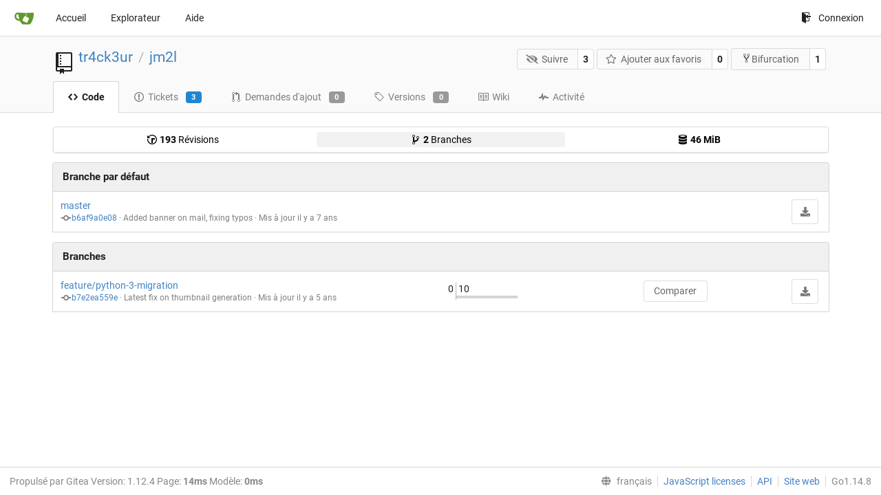

--- FILE ---
content_type: text/html; charset=UTF-8
request_url: https://git.linux-azur.org/tr4ck3ur/jm2l/branches?lang=fr-FR
body_size: 5082
content:
<!DOCTYPE html>
<html lang="fr-FR" class="theme-">
<head data-suburl="">
	<meta charset="utf-8">
	<meta name="viewport" content="width=device-width, initial-scale=1">
	<meta http-equiv="x-ua-compatible" content="ie=edge">
	<title>Branches -  jm2l - GIT de linux-azur.org </title>
	<link rel="manifest" href="/manifest.json" crossorigin="use-credentials">
	<meta name="theme-color" content="#6cc644">
	<meta name="author" content="tr4ck3ur" />
	<meta name="description" content="jm2l - Le repo des sources pour le site web des JM2L" />
	<meta name="keywords" content="go,git,self-hosted,gitea">
	<meta name="referrer" content="no-referrer" />
	<meta name="_csrf" content="vqw5YZl63SeZLCQLWPGTWlraIVo6MTc2ODU1NTYzMTA1NTkxMzY2NA" />
	
	
	

	<script>
	/*
	@licstart  The following is the entire license notice for the
        JavaScript code in this page.

	Copyright (c) 2016 The Gitea Authors
	Copyright (c) 2015 The Gogs Authors

	Permission is hereby granted, free of charge, to any person obtaining a copy
	of this software and associated documentation files (the "Software"), to deal
	in the Software without restriction, including without limitation the rights
	to use, copy, modify, merge, publish, distribute, sublicense, and/or sell
	copies of the Software, and to permit persons to whom the Software is
	furnished to do so, subject to the following conditions:

	The above copyright notice and this permission notice shall be included in
	all copies or substantial portions of the Software.

	THE SOFTWARE IS PROVIDED "AS IS", WITHOUT WARRANTY OF ANY KIND, EXPRESS OR
	IMPLIED, INCLUDING BUT NOT LIMITED TO THE WARRANTIES OF MERCHANTABILITY,
	FITNESS FOR A PARTICULAR PURPOSE AND NONINFRINGEMENT. IN NO EVENT SHALL THE
	AUTHORS OR COPYRIGHT HOLDERS BE LIABLE FOR ANY CLAIM, DAMAGES OR OTHER
	LIABILITY, WHETHER IN AN ACTION OF CONTRACT, TORT OR OTHERWISE, ARISING FROM,
	OUT OF OR IN CONNECTION WITH THE SOFTWARE OR THE USE OR OTHER DEALINGS IN
	THE SOFTWARE.
	---
	Licensing information for additional javascript libraries can be found at:
	  {{StaticUrlPrefix}}/vendor/librejs.html

	@licend  The above is the entire license notice
        for the JavaScript code in this page.
	*/
	</script>
	<script>
		window.config = {
			AppVer: '1.12.4',
			AppSubUrl: '',
			StaticUrlPrefix: '',
			UseServiceWorker:  true ,
			csrf: 'vqw5YZl63SeZLCQLWPGTWlraIVo6MTc2ODU1NTYzMTA1NTkxMzY2NA',
			HighlightJS: false,
			Minicolors: false,
			SimpleMDE: false,
			Tribute: false,
			U2F: false,
			Heatmap: false,
			heatmapUser: null,
			NotificationSettings: {
				MinTimeout:  10000 ,
				TimeoutStep:   10000 ,
				MaxTimeout:  60000 ,
				EventSourceUpdateTime:  10000 ,
			},
      
		};
	</script>
	<link rel="shortcut icon" href="/img/favicon.png">
	<link rel="mask-icon" href="/img/gitea-safari.svg" color="#609926">
	<link rel="fluid-icon" href="/img/gitea-lg.png" title="GIT de linux-azur.org">
	<link rel="stylesheet" href="/vendor/assets/font-awesome/css/font-awesome.min.css">



	<link rel="stylesheet" href="/fomantic/semantic.min.css?v=d8d448774563cec3783c3b65d4e914b6">
	<link rel="stylesheet" href="/css/index.css?v=d8d448774563cec3783c3b65d4e914b6">
	<noscript>
		<style>
			.dropdown:hover > .menu { display: block; }
			.ui.secondary.menu .dropdown.item > .menu { margin-top: 0; }
		</style>
	</noscript>

	<style class="list-search-style"></style>

	
		<meta property="og:title" content="jm2l" />
		<meta property="og:url" content="https://git.linux-azur.org/tr4ck3ur/jm2l" />
		
			<meta property="og:description" content="Le repo des sources pour le site web des JM2L" />
		
	
	<meta property="og:type" content="object" />
	<meta property="og:image" content="https://git.linux-azur.org/user/avatar/tr4ck3ur/-1" />

<meta property="og:site_name" content="GIT de linux-azur.org" />


</head>
<body>
	

	<div class="full height">
		<noscript>Ce site fonctionne mieux avec JavaScript.</noscript>

		

		
			<div class="ui top secondary stackable main menu following bar light">
				<div class="ui container" id="navbar">
	<div class="item brand" style="justify-content: space-between;">
		<a href="/">
			<img class="ui mini image" src="/img/gitea-sm.png">
		</a>
		<div class="ui basic icon button mobile-only" id="navbar-expand-toggle">
			<i class="sidebar icon"></i>
		</div>
	</div>

	
		<a class="item " href="/">Accueil</a>
		<a class="item " href="/explore/repos">Explorateur</a>
	

	

	


	
		<a class="item" target="_blank" rel="noopener noreferrer" href="https://docs.gitea.io">Aide</a>
		<div class="right stackable menu">
			
			<a class="item" rel="nofollow" href="/user/login?redirect_to=%2ftr4ck3ur%2fjm2l%2fbranches">
				<svg class="svg octicon-sign-in" width="16" height="16" aria-hidden="true"><use xlink:href="#octicon-sign-in" /></svg> Connexion
			</a>
		</div>
	
</div>

			</div>
		


<div class="ui repository branches">
	<div class="header-wrapper">

	<div class="ui container">
		<div class="repo-header">
			<div class="ui huge breadcrumb repo-title">
				
					
						<svg class="svg octicon-repo" width="32" height="32" aria-hidden="true"><use xlink:href="#octicon-repo" /></svg>
					
				
				<a href="/tr4ck3ur">tr4ck3ur</a>
				<div class="divider"> / </div>
				<a href="/tr4ck3ur/jm2l">jm2l</a>
				
				
				
				
				
			</div>
			
				<div class="repo-buttons">
					<form method="post" action="/tr4ck3ur/jm2l/action/watch?redirect_to=%2ftr4ck3ur%2fjm2l%2fbranches">
						<input type="hidden" name="_csrf" value="vqw5YZl63SeZLCQLWPGTWlraIVo6MTc2ODU1NTYzMTA1NTkxMzY2NA">
						<div class="ui labeled button" tabindex="0">
							<button type="submit" class="ui compact basic button">
								<i class="icon fa-eye-slash"></i>Suivre
							</button>
							<a class="ui basic label" href="/tr4ck3ur/jm2l/watchers">
								3
							</a>
						</div>
					</form>
					<form method="post" action="/tr4ck3ur/jm2l/action/star?redirect_to=%2ftr4ck3ur%2fjm2l%2fbranches">
						<input type="hidden" name="_csrf" value="vqw5YZl63SeZLCQLWPGTWlraIVo6MTc2ODU1NTYzMTA1NTkxMzY2NA">
						<div class="ui labeled button" tabindex="0">
							<button type="submit" class="ui compact basic button">
								<i class="icon star outline"></i>Ajouter aux favoris
							</button>
							<a class="ui basic label" href="/tr4ck3ur/jm2l/stars">
								0
							</a>
						</div>
					</form>
					
						<div class="ui labeled button " tabindex="0">
							<a class="ui compact basic button poping up"  data-content="Connectez vous pour forker ce dépôt." rel="nofollow" href="/user/login?redirect_to=/repo/fork/1"  data-position="top center" data-variation="tiny">
								<svg class="svg octicon-repo-forked" width="15" height="15" aria-hidden="true"><use xlink:href="#octicon-repo-forked" /></svg>Bifurcation
							</a>
							<a class="ui basic label" href="/tr4ck3ur/jm2l/forks">
								1
							</a>
						</div>
					
				</div>
			
		</div>
	</div>

	<div class="ui tabs container">
		
			<div class="ui tabular stackable menu navbar">
				
				<a class="active item" href="/tr4ck3ur/jm2l">
					<svg class="svg octicon-code" width="16" height="16" aria-hidden="true"><use xlink:href="#octicon-code" /></svg> Code
				</a>
				

				
					<a class=" item" href="/tr4ck3ur/jm2l/issues">
						<svg class="svg octicon-issue-opened" width="16" height="16" aria-hidden="true"><use xlink:href="#octicon-issue-opened" /></svg> Tickets <span class="ui blue small label">3</span>
					</a>
				

				

				
					<a class=" item" href="/tr4ck3ur/jm2l/pulls">
						<svg class="svg octicon-git-pull-request" width="16" height="16" aria-hidden="true"><use xlink:href="#octicon-git-pull-request" /></svg> Demandes d&#39;ajout <span class="ui gray small label">0</span>
					</a>
				

				
				<a class=" item" href="/tr4ck3ur/jm2l/releases">
					<svg class="svg octicon-tag" width="16" height="16" aria-hidden="true"><use xlink:href="#octicon-tag" /></svg> Versions <span class="ui gray small label">0</span>
				</a>
				

				
					<a class=" item" href="/tr4ck3ur/jm2l/wiki" >
						<svg class="svg octicon-book" width="16" height="16" aria-hidden="true"><use xlink:href="#octicon-book" /></svg> Wiki
					</a>
				

				
					<a class=" item" href="/tr4ck3ur/jm2l/activity">
						<svg class="svg octicon-pulse" width="16" height="16" aria-hidden="true"><use xlink:href="#octicon-pulse" /></svg> Activité
					</a>
				

				

				
			</div>
		
	</div>
	<div class="ui tabs divider"></div>
</div>

	<div class="ui container">
		



		<div class="ui segments repository-summary">
	<div class="ui segment sub-menu repository-menu">
		<div class="ui two horizontal center link list">
			
				<div class="item">
					<a class="ui" href="/tr4ck3ur/jm2l/commits/branch/master"><svg class="svg octicon-history" width="16" height="16" aria-hidden="true"><use xlink:href="#octicon-history" /></svg> <b>193</b> Révisions</a>
				</div>
			
			
				<div class="item active">
					<a class="ui" href="/tr4ck3ur/jm2l/branches/"><svg class="svg octicon-git-branch" width="16" height="16" aria-hidden="true"><use xlink:href="#octicon-git-branch" /></svg> <b>2</b> Branches</a>
				</div>
				<div class="item">
					<a class="ui" href="#"><svg class="svg octicon-database" width="16" height="16" aria-hidden="true"><use xlink:href="#octicon-database" /></svg> <b>46 MiB</b></a>
				</div>
			
		</div>
	</div>
	
</div>

		<h4 class="ui top attached header">
			Branche par défaut
		</h4>

		<div class="ui attached table segment">
			<table class="ui very basic striped fixed table single line">
				<tbody>
					<tr>
						<td>
						
							
						
							
								
								<a href="/tr4ck3ur/jm2l/src/branch/master">master</a>
								<p class="info"><svg class="svg octicon-git-commit" width="16" height="16" aria-hidden="true"><use xlink:href="#octicon-git-commit" /></svg><a href="/tr4ck3ur/jm2l/commit/b6af9a0e08f1c70c9b91a17881d6c26a017e6351">b6af9a0e08</a> · <span class="commit-message">Added banner on mail, fixing typos</span> · Mis à jour <span class="time-since" title="Fri, 06 Jul 2018 13:28:54 CEST">il y a 7 ans</span></p>
							
						
						</td>
						<td class="right aligned overflow-visible">
							<div class="ui basic jump dropdown icon button poping up" data-content="Télécharger la branche &#39;master&#39;" data-variation="tiny inverted" data-position="top right">
							  <i class="download icon"></i>
							  <div class="menu">
							    <a class="item" href="/tr4ck3ur/jm2l/archive/master.zip"><svg class="svg octicon-file-zip" width="16" height="16" aria-hidden="true"><use xlink:href="#octicon-file-zip" /></svg>&nbsp;ZIP</a>
							    <a class="item" href="/tr4ck3ur/jm2l/archive/master.tar.gz"><svg class="svg octicon-file-zip" width="16" height="16" aria-hidden="true"><use xlink:href="#octicon-file-zip" /></svg>&nbsp;TAR.GZ</a>
							  </div>
							</div>
						</td>
					</tr>
				</tbody>
			</table>
		</div>

		
			<h4 class="ui top attached header">
				Branches
			</h4>
			<div class="ui attached table segment">
				<table class="ui very basic striped fixed table single line">
					<tbody>
						
							
								<tr>
									<td class="six wide">
									
										
										<a href="/tr4ck3ur/jm2l/src/branch/feature/python-3-migration">feature/python-3-migration</a>
										<p class="info"><svg class="svg octicon-git-commit" width="16" height="16" aria-hidden="true"><use xlink:href="#octicon-git-commit" /></svg><a href="/tr4ck3ur/jm2l/commit/b7e2ea559e1e12753ad398bc2ecd25bdac609afe">b7e2ea559e</a> · <span class="commit-message">Latest fix on thumbnail generation</span> · Mis à jour <span class="time-since" title="Tue, 29 Sep 2020 22:49:30 CEST">il y a 5 ans</span></p>
									
									</td>
									<td class="three wide ui">
										
										<div class="commit-divergence">
											<div class="bar-group">
												<div class="count count-behind">0</div>
												<div class="bar bar-behind" style="width: 0%"></div>
											</div>
											<div class="bar-group">
												<div class="count count-ahead">10</div>
												<div class="bar bar-ahead" style="width: 100%"></div>
											</div>
										</div>
										
									</td>
									<td class="three wide right aligned">
										
											
											<a href="/tr4ck3ur/jm2l/compare/master...feature/python-3-migration">
												<button id="new-pull-request" class="ui compact basic button">Comparer</button>
											</a>
											
										
									</td>
									<td class="two wide right aligned overflow-visible">
										
											<div class="ui basic jump dropdown icon button poping up" data-content="Télécharger la branche &#39;feature/python-3-migration&#39;" data-variation="tiny inverted" data-position="top right">
												<i class="download icon"></i>
												<div class="menu">
													<a class="item" href="/tr4ck3ur/jm2l/archive/feature/python-3-migration.zip"><svg class="svg octicon-file-zip" width="16" height="16" aria-hidden="true"><use xlink:href="#octicon-file-zip" /></svg>&nbsp;ZIP</a>
													<a class="item" href="/tr4ck3ur/jm2l/archive/feature/python-3-migration.tar.gz"><svg class="svg octicon-file-zip" width="16" height="16" aria-hidden="true"><use xlink:href="#octicon-file-zip" /></svg>&nbsp;TAR.GZ</a>
												</div>
											</div>
										
										
									</td>
								</tr>
							
						
							
						
					</tbody>
				</table>
			</div>
		
	</div>
</div>

<div class="ui small basic delete modal">
	<div class="ui icon header">
		<i class="trash icon"></i>
		Supprimer la branche <span class="name"></span>
	</div>
	<div class="content">
		<p>Supprimer une branche est permanent. Cela <strong>NE PEUVENT</strong> être annulées. Continuer ?</p>
	</div>
	<div class="actions">
	<div class="ui red basic inverted cancel button">
		<i class="remove icon"></i>
		Non
	</div>
	<div class="ui green basic inverted ok button">
		<i class="checkmark icon"></i>
		Oui
	</div>
</div>

</div>


	

	</div>

	

	<footer>
	<div class="ui container">
		<div class="ui left">
			Propulsé par Gitea Version: 1.12.4 Page: <strong>14ms</strong> Modèle: <strong>0ms</strong>
		</div>
		<div class="ui right links">
			
			<div class="ui language bottom floating slide up dropdown link item">
				<i class="world icon"></i>
				<div class="text">français</div>
				<div class="menu">
					
						<a lang="fr-FR" class="item active selected" href="#">français</a>
					
						<a lang="en-US" class="item " href="/tr4ck3ur/jm2l/branches?lang=en-US">English</a>
					
						<a lang="zh-CN" class="item " href="/tr4ck3ur/jm2l/branches?lang=zh-CN">简体中文</a>
					
						<a lang="zh-HK" class="item " href="/tr4ck3ur/jm2l/branches?lang=zh-HK">繁體中文（香港）</a>
					
						<a lang="zh-TW" class="item " href="/tr4ck3ur/jm2l/branches?lang=zh-TW">繁體中文（台灣）</a>
					
						<a lang="de-DE" class="item " href="/tr4ck3ur/jm2l/branches?lang=de-DE">Deutsch</a>
					
						<a lang="nl-NL" class="item " href="/tr4ck3ur/jm2l/branches?lang=nl-NL">Nederlands</a>
					
						<a lang="lv-LV" class="item " href="/tr4ck3ur/jm2l/branches?lang=lv-LV">latviešu</a>
					
						<a lang="ru-RU" class="item " href="/tr4ck3ur/jm2l/branches?lang=ru-RU">русский</a>
					
						<a lang="uk-UA" class="item " href="/tr4ck3ur/jm2l/branches?lang=uk-UA">Українська</a>
					
						<a lang="ja-JP" class="item " href="/tr4ck3ur/jm2l/branches?lang=ja-JP">日本語</a>
					
						<a lang="es-ES" class="item " href="/tr4ck3ur/jm2l/branches?lang=es-ES">español</a>
					
						<a lang="pt-BR" class="item " href="/tr4ck3ur/jm2l/branches?lang=pt-BR">português do Brasil</a>
					
						<a lang="pt-PT" class="item " href="/tr4ck3ur/jm2l/branches?lang=pt-PT">Português de Portugal</a>
					
						<a lang="pl-PL" class="item " href="/tr4ck3ur/jm2l/branches?lang=pl-PL">polski</a>
					
						<a lang="bg-BG" class="item " href="/tr4ck3ur/jm2l/branches?lang=bg-BG">български</a>
					
						<a lang="it-IT" class="item " href="/tr4ck3ur/jm2l/branches?lang=it-IT">italiano</a>
					
						<a lang="fi-FI" class="item " href="/tr4ck3ur/jm2l/branches?lang=fi-FI">suomi</a>
					
						<a lang="tr-TR" class="item " href="/tr4ck3ur/jm2l/branches?lang=tr-TR">Türkçe</a>
					
						<a lang="cs-CZ" class="item " href="/tr4ck3ur/jm2l/branches?lang=cs-CZ">čeština</a>
					
						<a lang="sr-SP" class="item " href="/tr4ck3ur/jm2l/branches?lang=sr-SP">српски</a>
					
						<a lang="sv-SE" class="item " href="/tr4ck3ur/jm2l/branches?lang=sv-SE">svenska</a>
					
						<a lang="ko-KR" class="item " href="/tr4ck3ur/jm2l/branches?lang=ko-KR">한국어</a>
					
				</div>
			</div>
			<a href="/vendor/librejs.html" data-jslicense="1">JavaScript licenses</a>
			<a href="/api/swagger">API</a>
			<a target="_blank" rel="noopener noreferrer" href="https://gitea.io">Site web</a>
			
			<span class="version">Go1.14.8</span>
		</div>
	</div>
</footer>


	<script src="/js/jquery.js?v=d8d448774563cec3783c3b65d4e914b6"></script>








	<script src="/fomantic/semantic.min.js?v=d8d448774563cec3783c3b65d4e914b6"></script>
	<script src="/js/index.js?v=d8d448774563cec3783c3b65d4e914b6"></script>

</body>
</html>

